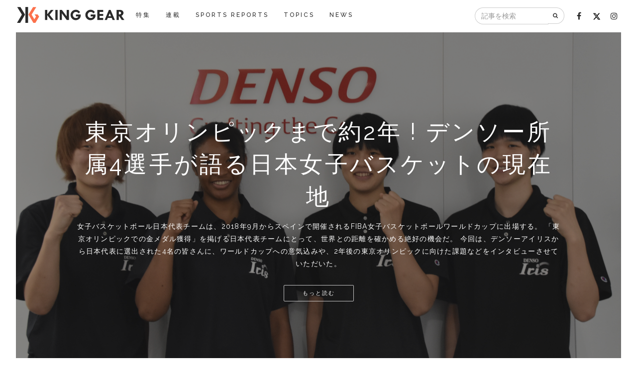

--- FILE ---
content_type: text/html; charset=utf-8
request_url: https://king-gear.com/feature_articles/161
body_size: 5591
content:
<!DOCTYPE html>
<html>
<head>
<meta content='text/html; charset=UTF-8' http-equiv='Content-Type'>
<meta content='width=device-width, initial-scale=1.0, minimum-scale=1.0, maximum-scale=1.0, user-scalable=0' name='viewport'>
<meta content='1036189029801437' property='fb:app_id'>
<link href='/img/favicon/favicon.png' rel='shortcut icon' type='image/png'>
<title>女性アスリート革命 | KING GEAR［キングギア］</title>
<meta name="description" content="強固な決意のもと、日々厳しいトレーニングに励む日本の女性アスリート。競技との出会いから飛躍、挫折と幾つものターニングポイントを経て辿り着いた物語を紡ぎます。">
<meta property="og:url" content="https://king-gear.com/feature_articles/161">
<meta property="og:type" content="article">
<meta property="og:title" content="女性アスリート革命">
<meta property="og:description" content="強固な決意のもと、日々厳しいトレーニングに励む日本の女性アスリート。競技との出会いから飛躍、挫折と幾つものターニングポイントを経て辿り着いた物語を紡ぎます。">
<meta property="og:image" content="https://king-gear.com/uploads/article/cover/000/000/889/889/denso1.jpg">
<meta name="twitter:card" content="summary_large_image">
<meta name="twitter:site" content="@kinggear7">
<meta name="twitter:creator" content="@kinggear7">
<meta name="twitter:title" content="女性アスリート革命">
<meta name="twitter:description" content="強固な決意のもと、日々厳しいトレーニングに励む日本の女性アスリート。競技との出会いから飛躍、挫折と幾つものターニングポイントを経て辿り着いた物語を紡ぎます。">
<meta name="twitter:image" content="https://king-gear.com/uploads/article/cover/000/000/889/889/denso1.jpg">

<script>
  (function(i,s,o,g,r,a,m){i['GoogleAnalyticsObject']=r;i[r]=i[r]||function(){
  (i[r].q=i[r].q||[]).push(arguments)},i[r].l=1*new Date();a=s.createElement(o),
  m=s.getElementsByTagName(o)[0];a.async=1;a.src=g;m.parentNode.insertBefore(a,m)
  })(window,document,'script','//www.google-analytics.com/analytics.js','ga');

  ga('create', 'UA-74140516-1', 'auto');
  ga('send', 'pageview');

</script>

<!-- Google Tag Manager -->
<script>(function(w,d,s,l,i){w[l]=w[l]||[];w[l].push({'gtm.start':
new Date().getTime(),event:'gtm.js'});var f=d.getElementsByTagName(s)[0],
j=d.createElement(s),dl=l!='dataLayer'?'&l='+l:'';j.async=true;j.src=
'https://www.googletagmanager.com/gtm.js?id='+i+dl;f.parentNode.insertBefore(j,f);
})(window,document,'script','dataLayer','GTM-TRNGPFP8');</script>
<!-- End Google Tag Manager -->

<link rel="stylesheet" media="all" href="/assets/application-b5cd3824e5e1a674ab39a809acd69f49b4502f762b0ddf7116d8d6d920e7ec7a.css" />
<script src="/assets/application-07b28f389d59c0acda8b2793aa06b5d65f6a9731e68e39e2b7bd416c461fac82.js"></script>
<meta name="csrf-param" content="authenticity_token" />
<meta name="csrf-token" content="gIV9NSC7n4J1lUMdpLU9T2ApzzgRwkECbJfaE0wsu2dCzQaVvqT+sgn/0Vxo97WiUMcnvo52hk/a4qNcsOOPGw==" />

</head>
<body>
<div id="fb-root"></div>
<script>(function(d, s, id) {
  var js, fjs = d.getElementsByTagName(s)[0];
  if (d.getElementById(id)) return;
  js = d.createElement(s); js.id = id;
  js.src = "//connect.facebook.net/ja_JP/sdk.js#xfbml=1&version=v2.6&appId=1036189029801437";
  fjs.parentNode.insertBefore(js, fjs);
}(document, 'script', 'facebook-jssdk'));</script>

<!-- Google Tag Manager (noscript) -->
<noscript><iframe src="https://www.googletagmanager.com/ns.html?id=GTM-TRNGPFP8"
height="0" width="0" style="display:none;visibility:hidden"></iframe></noscript>
<!-- End Google Tag Manager (noscript) -->

<nav class='navbar navbar-custom navbar-fixed-top navbar-transparent' role='navigation'>
<div class='container-fluid'>
<div class='navbar-header'>
<button class='navbar-toggle' data-target='#custom-collapse' data-toggle='collapse'>
<span class='sr-only'>Toggle navigation</span>
<span class='icon-bar'></span>
<span class='icon-bar'></span>
<span class='icon-bar'></span>
</button>
<a class="navbar-brand" href="/"><img src="/assets/logo-bc7a79dadf2e68150fa35e6d1ee6249614a99b9f779e7972d91ed0af2b2ab3eb.png" alt="Logo" />
</a></div>
<div class='collapse navbar-collapse' id='custom-collapse'>
<ul class='nav navbar-nav'>
<li><a href="/specials">特集</a></li>
<li><a href="/feature_articles">連載</a></li>
<li><a href="/sports_reports">SPORTS REPORTS</a></li>
<li><a href="/spot_news">TOPICS</a></li>
<li><a href="/news">NEWS</a></li>
</ul>
<ul class='nav navbar-nav navbar-right'>
<form class="navbar-form" id="article_search" action="/articles" accept-charset="UTF-8" method="get"><input name="utf8" type="hidden" value="&#x2713;" /><div class='input-group'>
<input class="form-control" placeholder="記事を検索" aria-label="記事を検索" type="search" name="q[title_or_description_or_contents_or_author_name_or_hash_tags_name_cont]" id="q_title_or_description_or_contents_or_author_name_or_hash_tags_name_cont" />
<span class='input-group-btn'>
<button aria-label='検索' class='btn btn-default' type='submit'>
<i class='fa fa-search'></i>
</button>
</span>
</div>
</form><li>
<a target="_blank" href="https://www.facebook.com/kinggearofficial"><i class='fa fa-facebook fa-lg'></i>
</a></li>
<li>
<a target="_blank" href="https://twitter.com/kinggear7"><img class="fa-lg twitter-icon" src="/assets/x-twitter-7b86074bcccd12e1fd1696ac4935d42b54e35a4192bd311b27e3bc2905fe6051.svg" alt="X twitter" />
</a></li>
<li>
<a target="_blank" href="https://www.instagram.com/kinggear_official"><i class='fa fa-instagram fa-lg'></i>
</a></li>
</ul>
</div>
</div>
</nav>

<div class='main'><div class='home-section home-parallax home-fade'>
<div class='hero-slider'>
<ul class='slides'>
<li class='bg-dark-45 bg-dark' style='background-image:url(/uploads/article/cover/000/000/889/889/denso1.jpg)'>
<div class='hs-caption'>
<div class='caption-content'>
<div class='hs-title-size-3 font-alt m-b'>東京オリンピックまで約2年 ! デンソー所属4選手が語る日本女子バスケットの現在地</div>
<div class='hs-title-size-1 font-alt m-b-lg'>女子バスケットボール日本代表チームは、2018年9月からスペインで開催されるFIBA女子バスケットボールワールドカップに出場する。
「東京オリンピックでの金メダル獲得」を掲げる日本代表チームにとって、世界との距離を確かめる絶好の機会だ。
今回は、デンソーアイリスから日本代表に選出された4名の皆さんに、ワールドカップへの意気込みや、2年後の東京オリンピックに向けた課題などをインタビューさせていただいた。</div>
<a class="btn btn-border-w btn-round" href="/articles/889">もっと読む</a>
</div>
</div>
</li>
<li class='bg-dark-45 bg-dark' style='background-image:url(/uploads/article/cover/000/000/870/870/DSC09857.JPG)'>
<div class='hs-caption'>
<div class='caption-content'>
<div class='hs-title-size-3 font-alt m-b'>すべての白球女子の代表として。ライバルとともに高みを目指す谷山莉奈。</div>
<div class='hs-title-size-1 font-alt m-b-lg'>過去3シーズンで2度の最多ホールドと1度の最優秀防御率のタイトルを獲得し、8月の女子野球W杯日本代表に初選出された女子プロ野球・埼玉アストライアの谷山莉奈投手。
抜群のコントロールで次々と打者を打ち取っている印象を受けるが、実は対戦するにあたって苦手意識を持っている選手もいるそうだ。
最終回ではライバルとの対戦についてに加えてプライベートの過ごし方、そして野球を愛する女子たちへのメッセージを話してもらった。</div>
<a class="btn btn-border-w btn-round" href="/articles/870">もっと読む</a>
</div>
</div>
</li>
<li class='bg-dark-45 bg-dark' style='background-image:url(/uploads/article/cover/000/000/869/869/DSC01622_%E3%81%AE%E3%82%B3%E3%83%92%E3%82%9A%E3%83%BC.JPG)'>
<div class='hs-caption'>
<div class='caption-content'>
<div class='hs-title-size-3 font-alt m-b'>グラブの三つ星刺繍がポイント！女子プロ野球選手・谷山莉奈のギアのこだわり。</div>
<div class='hs-title-size-1 font-alt m-b-lg'>8月から開催される女子野球W杯の日本代表として初選出された谷山莉奈投手。女子プロ野球・埼玉アストライア所属のプロ4年目で昨年最優秀防御率のタイトルを獲得し、チームの年間女王（優勝）に大きく貢献している。
今回は今年新調した彼女のグローブの他、スパイク、そして昨年年間女王獲得時に“ある人物”から渡されたものについて教えてくれた。</div>
<a class="btn btn-border-w btn-round" href="/articles/869">もっと読む</a>
</div>
</div>
</li>
</ul>
</div>
</div>
<div class='contents'>
<div class='module-small'>
<div class='container'>
<div class='row m-b-xl'>
<div class='col-sm-8 col-sm-offset-2'>
<h1 class='module-title'>女性アスリート革命</h1>
<div class='module-subtitle'>強固な決意のもと、日々厳しいトレーニングに励む日本の女性アスリート。競技との出会いから飛躍、挫折と幾つものターニングポイントを経て辿り着いた物語を紡ぎます。</div>
</div>
</div>
<div class='tile--list'>
<div class='tile'>
<div class='tile-cover'><a href="/articles/889"><img class="index-articles-image" src="/uploads/article/cover/000/000/889/889/denso1.jpg" alt="Denso1" /></a></div>
<div class='tile-inner'>
<div class='tile-info'><span class='color-FeatureArticleContent'><a href="/feature_articles">連載</a></span>
|
2018/08/12
</div>
<h3 class='tile-title'><a href="/articles/889">東京オリンピックまで約2年 ! デンソー所属4選手が語る日本女子バスケットの現在地</a></h3>
</div>
</div>
<div class='tile'>
<div class='tile-cover'><a href="/articles/870"><img class="index-articles-image" src="/uploads/article/cover/000/000/870/870/DSC09857.JPG" alt="Dsc09857" /></a></div>
<div class='tile-inner'>
<div class='tile-info'><span class='color-FeatureArticleContent'><a href="/feature_articles">連載</a></span>
|
2018/07/16
</div>
<h3 class='tile-title'><a href="/articles/870">すべての白球女子の代表として。ライバルとともに高みを目指す谷山莉奈。</a></h3>
</div>
</div>
<div class='tile'>
<div class='tile-cover'><a href="/articles/869"><img class="index-articles-image" src="/uploads/article/cover/000/000/869/869/DSC01622_%E3%81%AE%E3%82%B3%E3%83%92%E3%82%9A%E3%83%BC.JPG" alt="Dsc01622 %e3%81%ae%e3%82%b3%e3%83%92%e3%82%9a%e3%83%bc" /></a></div>
<div class='tile-inner'>
<div class='tile-info'><span class='color-FeatureArticleContent'><a href="/feature_articles">連載</a></span>
|
2018/07/15
</div>
<h3 class='tile-title'><a href="/articles/869">グラブの三つ星刺繍がポイント！女子プロ野球選手・谷山莉奈のギアのこだわり。</a></h3>
</div>
</div>
<div class='tile'>
<div class='tile-cover'><a href="/articles/868"><img class="index-articles-image" src="/uploads/article/cover/000/000/868/868/DSC00200.JPG" alt="Dsc00200" /></a></div>
<div class='tile-inner'>
<div class='tile-info'><span class='color-FeatureArticleContent'><a href="/feature_articles">連載</a></span>
|
2018/07/15
</div>
<h3 class='tile-title'><a href="/articles/868">軟式、ソフトボールからプロへ。硬式未経験の谷山莉奈が女子野球日本代表まで登り詰められた理由。</a></h3>
</div>
</div>
<div class='tile'>
<div class='tile-cover'><a href="/articles/783"><img class="index-articles-image" src="/uploads/article/cover/000/000/783/783/nishioka3-main.jpg" alt="Nishioka3 main" /></a></div>
<div class='tile-inner'>
<div class='tile-info'><span class='color-FeatureArticleContent'><a href="/feature_articles">連載</a></span>
|
2018/05/16
</div>
<h3 class='tile-title'><a href="/articles/783">苦悩のその先へ。２度の五輪を経験した西岡詩穂の新たなる挑戦Vol.3「チームでメダルを獲りたい」</a></h3>
</div>
</div>
<div class='tile'>
<div class='tile-cover'><a href="/articles/782"><img class="index-articles-image" src="/uploads/article/cover/000/000/782/782/nishioka2-main.jpg" alt="Nishioka2 main" /></a></div>
<div class='tile-inner'>
<div class='tile-info'><span class='color-FeatureArticleContent'><a href="/feature_articles">連載</a></span>
|
2018/05/14
</div>
<h3 class='tile-title'><a href="/articles/782">苦悩のその先へ。２度の五輪を経験した西岡詩穂の新たなる挑戦Vol.2「何かを捨ててでもやらないといけないのがオリンピック」</a></h3>
</div>
</div>
<div class='tile'>
<div class='tile-cover'><a href="/articles/781"><img class="index-articles-image" src="/uploads/article/cover/000/000/781/781/nishioka-main.jpg" alt="Nishioka main" /></a></div>
<div class='tile-inner'>
<div class='tile-info'><span class='color-FeatureArticleContent'><a href="/feature_articles">連載</a></span>
|
2018/05/11
</div>
<h3 class='tile-title'><a href="/articles/781">苦悩のその先へ。２度の五輪を経験した西岡詩穂の新たなる挑戦Vol.1「積み重ねてきたことが自信に変わる喜びが一番の魅力」</a></h3>
</div>
</div>
<div class='tile'>
<div class='tile-cover'><a href="/articles/702"><img class="index-articles-image" src="/uploads/article/cover/000/000/702/702/miyawaki_04-4-1.jpg" alt="Miyawaki 04 4 1" /></a></div>
<div class='tile-inner'>
<div class='tile-info'><span class='color-FeatureArticleContent'><a href="/feature_articles">連載</a></span>
|
2018/03/06
</div>
<h3 class='tile-title'><a href="/articles/702">東京で世界の頂点へ。頭脳派の美人フェンサー、宮脇花綸が描く未来Vol.4</a></h3>
</div>
</div>
<div class='tile'>
<div class='tile-cover'><a href="/articles/701"><img class="index-articles-image" src="/uploads/article/cover/000/000/701/701/miyawaki_03.jpg" alt="Miyawaki 03" /></a></div>
<div class='tile-inner'>
<div class='tile-info'><span class='color-FeatureArticleContent'><a href="/feature_articles">連載</a></span>
|
2018/03/05
</div>
<h3 class='tile-title'><a href="/articles/701">東京で世界の頂点へ。頭脳派の美人フェンサー、宮脇花綸が描く未来Vol.3 </a></h3>
</div>
</div>
<div class='tile'>
<div class='tile-cover'><a href="/articles/700"><img class="index-articles-image" src="/uploads/article/cover/000/000/700/700/miyawaki_04-4-2.jpg" alt="Miyawaki 04 4 2" /></a></div>
<div class='tile-inner'>
<div class='tile-info'><span class='color-FeatureArticleContent'><a href="/feature_articles">連載</a></span>
|
2018/03/02
</div>
<h3 class='tile-title'><a href="/articles/700">東京で世界の頂点へ。頭脳派の美人フェンサー、宮脇花綸が描く未来Vol.2</a></h3>
</div>
</div>
<div class='tile'>
<div class='tile-cover'><a href="/articles/699"><img class="index-articles-image" src="/uploads/article/cover/000/000/699/699/miyawaki_01.jpg" alt="Miyawaki 01" /></a></div>
<div class='tile-inner'>
<div class='tile-info'><span class='color-FeatureArticleContent'><a href="/feature_articles">連載</a></span>
|
2018/03/01
</div>
<h3 class='tile-title'><a href="/articles/699">東京で世界の頂点へ。頭脳派の美人フェンサー、宮脇花綸が描く未来Vol.1 </a></h3>
</div>
</div>
</div>
</div>
</div>
</div>
</div>
<footer class='footer'>
<div class='container'>
<ul class='footer-nav clearfix'>
<li><a href="/specials">特集</a></li>
<li><a href="/feature_articles">連載</a></li>
<li><a href="/sports_reports">SPORTS REPORTS</a></li>
<li><a href="/spot_news">TOPICS</a></li>
<li><a href="/news">NEWS</a></li>
</ul>
</div>
<div class='m-t m-b'></div>
<div class='container'>
<ul class='footer-nav clearfix'>
<li><a href="/love_gears">著名人の愛ギア</a></li>
<li class='dropdown'>
<a class='dropdown-toggle' data-toggle='dropdown' href='/maker_gear_histories'>ギア歴史ガイド</a>
<ul class='dropdown-menu'>
<li><a href="/articles/7">nike</a></li>
<li><a href="/articles/8">adidas</a></li>
<li><a href="/articles/11">mizuno</a></li>
<li><a href="/articles/12">asics</a></li>
</ul>
</li>
<li><a href="/authors">著者一覧</a></li>
</ul>
</div>
<div class='m-t m-b'></div>
<div class='container'>
<ul class='footer-nav clearfix'>
<li><a target="_blank" href="http://www.ndpmarketing.co.jp/company/index.html">会社概要</a></li>
<li><a href="/privacy">プライバシーポリシー</a></li>
<li><a href="/contact">お問い合わせ</a></li>
</ul>
</div>
<div class='divider-footer m-t m-b'></div>
<div class='container'>
<div class='pull-left font-alt'>
&copy; 2016 NDPMarketing Inc. All Rights Reserved.
</div>
<ul class='footer-social-list'>
<li>
<a target="_blank" href="https://www.facebook.com/kinggear2016"><i class='fa fa-facebook'></i>
</a></li>
<li>
<a target="_blank" href="https://www.instagram.com/kinggear7/"><i class='fa fa-instagram'></i>
</a></li>
<li>
<a target="_blank" href="https://twitter.com/kinggear7"><img class="twitter-icon" src="/assets/x-twitter-white-bd6a2629cb9051c6891a1ea8742a281524cb759a0947dce8eda0867a05930897.svg" alt="X twitter white" />
</a></li>
<li>
<a href=""><i class='fa fa-rss'></i>
</a></li>
</ul>
</div>
</footer>

<script src="https://platform.twitter.com/widgets.js" async="async"></script>
<script src="https://www.instagram.com/embed.js" async="async"></script>
</body>
</html>


--- FILE ---
content_type: text/plain
request_url: https://www.google-analytics.com/j/collect?v=1&_v=j102&a=2101468572&t=pageview&_s=1&dl=https%3A%2F%2Fking-gear.com%2Ffeature_articles%2F161&ul=en-us%40posix&dt=%E5%A5%B3%E6%80%A7%E3%82%A2%E3%82%B9%E3%83%AA%E3%83%BC%E3%83%88%E9%9D%A9%E5%91%BD%20%7C%20KING%20GEAR%EF%BC%BB%E3%82%AD%E3%83%B3%E3%82%B0%E3%82%AE%E3%82%A2%EF%BC%BD&sr=1280x720&vp=1280x720&_u=IEBAAEABAAAAACAAI~&jid=738797361&gjid=1468654349&cid=1924293478.1769080136&tid=UA-74140516-1&_gid=1099049225.1769080136&_r=1&_slc=1&z=731832705
body_size: -450
content:
2,cG-3JYLRRZ3ZP